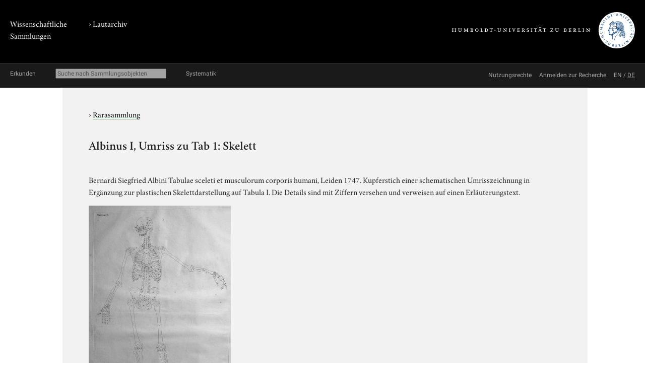

--- FILE ---
content_type: text/html; charset=utf-8
request_url: https://www.lautarchiv.hu-berlin.de/objekte/rarasammlung/15214/
body_size: 3416
content:
<!doctype html>
<html class="no-js" lang="de">
	<head>
		<meta charset="utf-8">
		<meta http-equiv="x-ua-compatible" content="ie=edge">
		<title>Albinus I, Umriss zu Tab 1: Skelett</title>
		<meta name="description" content="Bernardi Siegfried Albini Tabulae sceleti et musculorum corporis humani, Leiden 1747. Kupferstich einer schematischen Umrisszeichnung in Ergänzung zur plastischen Skelettdarstellung auf Tabula I. Die Details sind mit Ziffern versehen und verweisen auf einen Erläuterungstext.">
		<meta name="viewport" content="width=device-width, initial-scale=1">

		
		<link href="/static/css/screen.css" rel="stylesheet" type="text/css" />
		
		
	<link href="/static/lautarchiv/css/lautarchiv.css" rel="stylesheet" type="text/css" />


		<script src="/static/js/vendor/jquery.min.js"></script>
		<script src="/static/intercoolerjs/js/intercooler.min.js"></script>

		<!--[if lt IE 9]>
			<script src="//html5shiv.googlecode.com/svn/trunk/html5.js"></script>
			<script>window.html5 || document.write('<script src="js/vendor/html5shiv.js"><\/script>')</script>
		<![endif]-->
		
	
	<meta name="keywords" content="18. Jh., Druckgraphik, Universitätsbibliothek, Anatomie, Anatomie, Knochen, Papier, Digitalfoto, Kupferstich, Anatomische Darstellung, Kunstgeschichte, Rarasammlung, Wandelaar, Jan, Albinus, Bernhard Siegfried, Leyden, Tafelband"/>

	</head>
	<body class="lautarchiv kabinette document detail">
		<!--[if lt IE 8]>
			<p class="browserupgrade">You are using an <strong>outdated</strong> browser. Please <a href="http://browsehappy.com/">upgrade your browser</a> to improve your experience.</p>
		<![endif]-->

	<div class="background header">
		<div class="container header">
			<header class="site">
				
		<hgroup>
			<p class="portal"><a href="http://www.sammlungen.hu-berlin.de/">Wissenschaftliche Sammlungen</a></p>
			
				
		<h1 class="collection">› <a href="/">Lautarchiv</a></h1>

			

			<p class="university"><a href="//www.hu-berlin.de/"><img class="university-logo" src="/static/img/Humboldt-Universit%C3%A4t%20zu%20Berlin.svg" alt="Humboldt-Universität zu Berlin"></a></p>
		</hgroup>

			</header>
		</div>
	</div>

	<div class="background explore">
		<div class="container explore">
			<nav class="explore">
				
					

	<p class="explore-title"><span>Erkunden</span></p>

	<div id="catalog-search"> 
		<input name="q" type="text"
			placeholder="Suche nach Sammlungsobjekten"
			size="28"
			ic-get-from="/objekte/_search/"
			ic-trigger-on="keyup changed"
			ic-trigger-delay="500ms"
			ic-target="#explore-content"
			ic-indicator="#indicator"
			ic-on-success='$("#ic-collections").css({"text-decoration": "none"}); $("#ic-thesaurus").css({"text-decoration": "none"}); return true'
			>
			<span id="indicator" style="display:none">
				<i class="fa fa-spinner fa-spin"></i> Suchabfrage läuft …
			</span>
	</div>

	

	<a id="ic-thesaurus" class="button"
		ic-get-from="/objekte/_thesaurus_index/"
		ic-target="#explore-content"
		ic-on-success='$("#ic-thesaurus").css({"text-decoration": "underline"}); $("#ic-collections").css({"text-decoration": "none"}); return true'>Systematik</a>

				
			</nav>

			<nav class="explore-meta">
				
		
			<a href="/einfuehrung/nutzungsmoeglichkeiten/">
		
			<span>Nutzungsrechte</span>
		</a>
		
			<a href="/kontakt/recherche/">
		
			<span>Anmelden zur Recherche</span>
		</a>

				
					
	
			<span id="language-switcher">
				<a lang="en" href="/i18n/setlang/?language=en">EN</a> /
				<a lang="de" href="/i18n/setlang/?language=de">DE</a>
			</span>



				
			</nav>

			<div id="explore-content" class="explore-content"></div>
		</div>
	</div>

	<nav class="site">
		
	</nav>

	<div class="background main-outer-container">
		<div class="container outer-main">
			
			<div class="background main-container">
				<main>
					
	<article>
		<header>
			
			<p class="collection">
				› <a href="/objekte/rarasammlung/">Rarasammlung</a>
			</p>
			

			
			<h1>Albinus I, Umriss zu Tab 1: Skelett</h1>
			
		</header>

		<section class="description">
			
			<div class="text">
				<p>Bernardi Siegfried Albini Tabulae sceleti et musculorum corporis humani, Leiden 1747. Kupferstich einer schematischen Umrisszeichnung in Ergänzung zur plastischen Skelettdarstellung auf Tabula I. Die Details sind mit Ziffern versehen und verweisen auf einen Erläuterungstext.</p>
			</div>
			

			
				


	<figure class="zal-objects preview">
		<a href="#" data-featherlight="/protected/sammlung/dokument/0000/0000/0000/0000/0000/0003/1346/content.800.png" data-featherlight-variant="black"><img src="/protected/sammlung/dokument/0000/0000/0000/0000/0000/0003/1346/content.400.png"></a>
		
		<figcaption>
			<span class="copyright-remarks">&copy; Humboldt-Universität zu Berlin, Universitätsbibliothek, HZK</span>
		</figcaption>
		
	</figure>


			
		</section>

		<section class="details">
			<h2>Detailangaben</h2>

			<table class="details">
				<tbody class="core">
					
				<tr>
					<th>Eintragstyp</th>
					<td>Sekundärobjekte</td>
				</tr>

					
				<tr>
					<th>ID</th>
					<td>15214</td>
				</tr>

					
				</tbody>
				
					<tbody class="additional">
						
						
						
						
						
						
						
						
				<tr>
					<th>Format</th>
					<td>Blatt 72,5 x 52; Platte/ Bild 53,3 x 37,8</td>
				</tr>

					</tbody>
					
			</table>
		</section>

		

		<section class="keyword-index">
			<h2>Verschlagwortung</h2>

			

	
		<ul class="terms">
		<li>
			<span class="aspect">Allgemein:</span>
			
				&rsaquo; <a href="/objekte/stichworte/156/">Fachgebiet</a>
			
			&rsaquo; <a href="/objekte/stichworte/6871/">Kunstgeschichte</a>
		</li>
		
	
		
		<li>
			<span class="aspect">Allgemein:</span>
			
				&rsaquo; <a href="/objekte/stichworte/156/">Fachgebiet</a>
			
				&rsaquo; <a href="/objekte/stichworte/248/">Medizin</a>
			
			&rsaquo; <a href="/objekte/stichworte/705/">Anatomie</a>
		</li>
		
	
		
		<li>
			<span class="aspect">Fachgebiet:</span>
			
				&rsaquo; <a href="/objekte/stichworte/156/">Fachgebiet</a>
			
				&rsaquo; <a href="/objekte/stichworte/248/">Medizin</a>
			
			&rsaquo; <a href="/objekte/stichworte/705/">Anatomie</a>
		</li>
		
	
		
		<li>
			<span class="aspect">Allgemein:</span>
			
				&rsaquo; <a href="/objekte/stichworte/2/">Forschungsthema</a>
			
				&rsaquo; <a href="/objekte/stichworte/323/">Körperteil</a>
			
				&rsaquo; <a href="/objekte/stichworte/326/">Organ(-teil)</a>
			
			&rsaquo; <a href="/objekte/stichworte/1156/">Knochen</a>
		</li>
		
	
		
		<li>
			<span class="aspect">Allgemein:</span>
			
				&rsaquo; <a href="/objekte/stichworte/12/">Körperschaft</a>
			
				&rsaquo; <a href="/objekte/stichworte/384/">Humboldt-Universität zu Berlin</a>
			
			&rsaquo; <a href="/objekte/stichworte/401/">Universitätsbibliothek</a>
		</li>
		
	
		
		<li>
			<span class="aspect">Allgemein:</span>
			
				&rsaquo; <a href="/objekte/stichworte/3/">Material</a>
			
			&rsaquo; <a href="/objekte/stichworte/1551/">Papier</a>
		</li>
		
	
		
		<li>
			<span class="aspect">Allgemein:</span>
			
				&rsaquo; <a href="/objekte/stichworte/4/">Ort</a>
			
				&rsaquo; <a href="/objekte/stichworte/321/">Ortsnamen A-Z</a>
			
			&rsaquo; <a href="/objekte/stichworte/13026/">Leyden</a>
		</li>
		
	
		
		<li>
			<span class="aspect">Allgemein:</span>
			
				&rsaquo; <a href="/objekte/stichworte/287/">Person</a>
			
				&rsaquo; <a href="/objekte/stichworte/39/">Namen A-Z</a>
			
			&rsaquo; <a href="/objekte/stichworte/12974/">Albinus, Bernhard Siegfried</a>
		</li>
		
	
		
		<li>
			<span class="aspect">Allgemein:</span>
			
				&rsaquo; <a href="/objekte/stichworte/287/">Person</a>
			
				&rsaquo; <a href="/objekte/stichworte/39/">Namen A-Z</a>
			
			&rsaquo; <a href="/objekte/stichworte/12973/">Wandelaar, Jan</a>
		</li>
		
	
		
		<li>
			<span class="aspect">Form:</span>
			
				&rsaquo; <a href="/objekte/stichworte/6/">Repro/ Medium</a>
			
			&rsaquo; <a href="/objekte/stichworte/1552/">Digitalfoto</a>
		</li>
		
	
		
		<li>
			<span class="aspect">Allgemein:</span>
			
				&rsaquo; <a href="/objekte/stichworte/1/">Sammlung</a>
			
			&rsaquo; <a href="/objekte/stichworte/8714/">Rarasammlung</a>
		</li>
		
	
		
		<li>
			<span class="aspect">Allgemein:</span>
			
				&rsaquo; <a href="/objekte/stichworte/169/">Sammlungsobjekt</a>
			
				&rsaquo; <a href="/objekte/stichworte/140/">Artefakt</a>
			
			&rsaquo; <a href="/objekte/stichworte/26857/">Tafelband</a>
		</li>
		
	
		
		<li>
			<span class="aspect">Allgemein:</span>
			
				&rsaquo; <a href="/objekte/stichworte/169/">Sammlungsobjekt</a>
			
				&rsaquo; <a href="/objekte/stichworte/29248/">Zweidimensionales Objekt</a>
			
				&rsaquo; <a href="/objekte/stichworte/200/">Bilddokument</a>
			
			&rsaquo; <a href="/objekte/stichworte/202/">Druckgraphik</a>
		</li>
		
	
		
		<li>
			<span class="aspect">Allgemein:</span>
			
				&rsaquo; <a href="/objekte/stichworte/198/">Technik</a>
			
				&rsaquo; <a href="/objekte/stichworte/230/">Drucktechnik</a>
			
			&rsaquo; <a href="/objekte/stichworte/6181/">Kupferstich</a>
		</li>
		
	
		
		<li>
			<span class="aspect">Allgemein:</span>
			
				&rsaquo; <a href="/objekte/stichworte/198/">Technik</a>
			
				&rsaquo; <a href="/objekte/stichworte/10370/">Formale Gestaltung</a>
			
			&rsaquo; <a href="/objekte/stichworte/6546/">Anatomische Darstellung</a>
		</li>
		
	
		
		<li>
			<span class="aspect">Allgemein:</span>
			
				&rsaquo; <a href="/objekte/stichworte/5/">Zeitraum</a>
			
				&rsaquo; <a href="/objekte/stichworte/60/">Jahr</a>
			
			&rsaquo; <a href="/objekte/stichworte/69/">18. Jh.</a>
		</li>
		</ul>
	


		</section>

		
		<section class="related">
			<h2>Verknüpfte Sammlungsobjekte</h2>

			

		<div class="zal-objects">
		
		<table class="related-objects subjects">
			<tr>
				<td class="thumbnail">
					
					<a class="img" href="/objekte/rarasammlung/15208/">
						<img src="/protected/sammlung/dokument/0000/0000/0000/0000/0000/0003/1340/content.128.png" class="tiny-icon" alt="Dokument">
					</a>
					
				</td>
				<td class="name">
					<a href="/objekte/rarasammlung/15208/">
						Albinus I, Titel (Bilddokumente)
					</a>
				</td>
				<td class="predicate">Tab. I (U/S) aus: Albinus: Tabulae sceleti et musculorum corporis humani</td>
			</tr>
		</table>
		

		
		<table class="related-objects objects">
			<tr>
				<td class="thumbnail">
					
					<a class="img" href="/objekte/rarasammlung/15263/">
						<img src="/protected/sammlung/dokument/0000/0000/0000/0000/0000/0003/1391/content.128.png" class="tiny-icon" alt="Dokument">
					</a>
					
				</td>
				<td class="name">
					<a href="/objekte/rarasammlung/15263/">
						Albinus I, Tab. I: Skelett (Bilddokumente)
					</a>
				</td>
				<td class="predicate">Umrisszeichnung</td>
			</tr>
		</table>
		
		</div>

		</section>
		

	</article>

				</main>
			</div>
			
		</div>
	</div>

	<div class="background footer">
		<div class="container footer">
			<footer class="site">
		

		<span class="menu">
		
		</span>

		<span class="general-information">
			Kontakt, E-Mail: <a href="mailto:lautarchiv@hu-berlin.de">lautarchiv@hu-berlin.de</a>,
			Telefon:  +49 30 2093 65820<span class="spacer"></span>
			Öffnungszeiten/ Besuch:  nach Vereinbarung<span class="spacer"></span>
			Sitz: Schloßplatz, D-10178 Berlin
		</span>
</footer>
		</div>
	</div>

	
	
	<link href="/static/js/vendor/featherlight/featherlight.min.css" type="text/css" media="all" rel="stylesheet" />
	<script type="text/javascript" src="/static/js/vendor/featherlight/featherlight.min.js"></script>

	</body>
</html>
